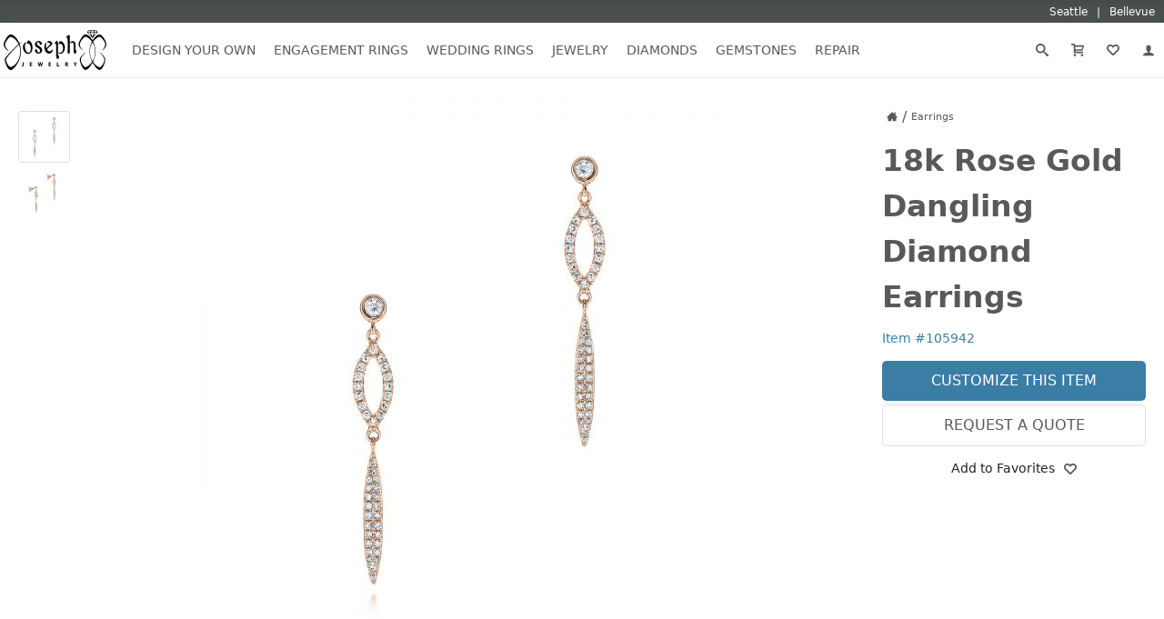

--- FILE ---
content_type: text/css
request_url: https://www.josephjewelry.com/css/main.css?v=26.1.20.2.0
body_size: 2204
content:
* {
    font-family: inherit;
    font-size: inherit;
    line-height: inherit
}

body {
    font-family: system-ui, -apple-system, BlinkMacSystemFont, "Segoe UI", Roboto, "Helvetica Neue", Arial, "Noto Sans", "Liberation Sans", sans-serif;
    color: #595959;
    font-size: 1rem;
    line-height: 1.527rem;
    position: relative;
    margin: 0;
    padding: 0;
    scroll-behavior: smooth
}

iframe {
    border: none;
    outline: none;
    max-width: 100%;
    display: block;
    margin: auto
}

img,
object,
video {
    border: none;
    outline: none;
    max-width: 100%;
    height: auto;
    display: block;
    margin: auto
}

svg {
    max-width: 100%
}

use {
    pointer-events: none
}

h1,
h2,
h3,
h4 {
    margin-top: 30px;
    margin-bottom: 10px;
    color: #595959;
    font-weight: 700
}

h1 {
    font-size: 2.07332rem;
    line-height: 3.16596rem
}

h2 {
    font-size: 1.54882rem;
    line-height: 2.36504rem
}

h3 {
    font-size: 1.33865rem;
    line-height: 2.04412rem
}

h4 {
    font-size: 1.157rem;
    line-height: 1.76674rem
}

p {
    margin: 5px 0
}

span {
    font-size: .8643rem;
    line-height: 1.31979rem
}

strong {
    font-weight: 700;
}

a:hover {
    color: #2f6687;
    -webkit-transition: none;
    -o-transition: none;
    transition: none
}

a:hover * {
    -webkit-transition: none;
    -o-transition: none;
    transition: none
}

a:focus {
    outline: none
}

a {
    color: #3A7DA5;
    -webkit-transition: color .15s ease-in-out;
    -o-transition: color .15s ease-in-out;
    transition: color .15s ease-in-out
}

a * {
    -webkit-transition: color .15s ease-in-out, fill .15s ease-in-out;
    -o-transition: color .15s ease-in-out, fill .15s ease-in-out;
    transition: color .15s ease-in-out, fill .15s ease-in-out
}

hr {
    border: 0;
    height: 1px;
    background: #DEDEDE
}

.inputFancyLbl:not(.inputFancyLbl--touched) {
    font-size: 1rem;
    line-height: 1.527rem;
    margin-bottom: calc(-1.527rem - 20px);
    padding: 10px;
    box-sizing: border-box;
    color: #C7C7C7
}

.inputFancyLbl {
    font-size: .8643rem;
    line-height: 1.31979rem;
    padding: 10px 0;
    box-sizing: border-box;
    position: relative;
    z-index: 1;
    display: block;
    margin: 0;
    pointer-events: none;
    -webkit-transition: margin .15s ease-in-out, padding .15s ease-in-out, color .15s ease-in-out, fonts-size .15s ease-in-out, line-height .15s ease-in-out;
    -o-transition: margin .15s ease-in-out, padding .15s ease-in-out, color .15s ease-in-out, fonts-size .15s ease-in-out, line-height .15s ease-in-out;
    transition: margin .15s ease-in-out, padding .15s ease-in-out, color .15s ease-in-out, fonts-size .15s ease-in-out, line-height .15s ease-in-out
}

input {
    font-size: 1rem
}

input[type="text"].input--error:not(:focus),
input[type="search"].input--error:not(:focus),
input[type="email"].input--error:not(:focus),
input[type="tel"].input--error:not(:focus),
input[type="password"].input--error:not(:focus),
input[type="number"].input--error:not(:focus),
input[type="file"].input--error:not(:focus),
input[type="date"].input--error:not(:focus),
textarea.input--error:not(:focus),
select.input--error:not(:focus) {
    border: 2px solid #E17F82 !important;
    padding: 8px !important;
    -webkit-box-shadow: inset 2px 2px 4px 0px rgba(211, 65, 68, 0.15) !important;
    box-shadow: inset 2px 2px 4px 0px rgba(211, 65, 68, 0.15) !important;
    -webkit-transition: none !important;
    -o-transition: none !important;
    transition: none !important
}

input[type="text"]:focus,
input[type="search"]:focus,
input[type="email"]:focus,
input[type="tel"]:focus,
input[type="password"]:focus,
input[type="number"]:focus,
input[type="file"]:focus,
input[type="date"]:focus,
textarea:focus,
select:focus {
    -webkit-box-shadow: inset 2px 2px 4px 0px rgba(58, 125, 165, 0.5) !important;
    box-shadow: inset 2px 2px 4px 0px rgba(58, 125, 165, 0.5) !important;
    -webkit-transition: none !important;
    -o-transition: none !important;
    transition: none !important
}

input[type="text"],
input[type="search"],
input[type="email"],
input[type="tel"],
input[type="password"],
input[type="number"],
input[type="file"],
input[type="date"],
textarea,
select {
    outline: none;
    font-family: inherit;
    font-size: 1rem;
    line-height: 1.527rem;
    border: solid 1px #555;
    border-radius: 5px;
    background-color: #FCFCFC;
    -webkit-box-shadow: inset 2px 2px 4px 0px rgba(0, 0, 0, 0.10);
    box-shadow: inset 2px 2px 4px 0px rgba(0, 0, 0, 0.10);
    color: #000;
    padding: 10px;
    box-sizing: border-box;
    width: 100%;
    max-width: 100%;
    -webkit-appearance: none;
    -webkit-transition: box-shadow .15s ease-in-out;
    -o-transition: box-shadow .15s ease-in-out;
    transition: box-shadow .15s ease-in-out
}

textarea {
    overflow: auto
}

select {
    background: url("/images/arrow-down.png") 0 0 no-repeat;
    background-position: right 10px center;
    background-size: 7px 4px;
    background-color: #F9F9F9
}

option {
    outline: none;
    font-family: inherit;
    font-size: inherit;
    color: inherit
}

input[type="submit"] {
    -webkit-appearance: none;
    border-radius: 0;
    cursor: pointer
}

button:focus {
    outline: 0
}

button {
    cursor: pointer
}

.grid {
    width: 100%;
    margin: 0 auto
}

.redTxt {
    color: #D34144
}

::selection {
    background: #397CA2;
    color: #fff
}

::-moz-selection {
    background: #397CA2;
    color: #fff
}

label.checkbox:hover>input:not(:disabled)~.checkbox__mark {
    background-color: #DEDEDE;
    -webkit-box-shadow: none !important;
    box-shadow: none !important;
    -webkit-transition: none !important;
    -o-transition: none !important;
    transition: none !important
}

label.checkbox {
    display: block;
    position: relative;
    padding-left: 25px;
    cursor: pointer;
    -webkit-user-select: none;
    -moz-user-select: none;
    -ms-user-select: none;
    user-select: none
}

label.checkbox>input:disabled~.checkbox__mark {
    cursor: not-allowed;
    -webkit-box-shadow: none !important;
    box-shadow: none !important
}

label.checkbox>input:not(:disabled):checked~.checkbox__mark {
    background-color: #397CA2 !important;
    -webkit-box-shadow: none !important;
    box-shadow: none !important
}

label.checkbox>input[type="checkbox"] {
    position: absolute;
    opacity: 0;
    height: 0;
    width: 0
}

label.checkbox>input:not(:checked)~span.checkbox__mark--error {
    border: 2px solid #F0BFC0 !important;
    width: 14px !important;
    height: 14px !important;
    -webkit-box-shadow: inset 2px 2px 4px 0px rgba(211, 65, 68, 0.15) !important;
    box-shadow: inset 2px 2px 4px 0px rgba(211, 65, 68, 0.15) !important
}

label.checkbox>span.checkbox__mark {
    position: absolute;
    top: 4px;
    left: 0;
    height: 18px;
    width: 18px;
    background-color: #F9F9F9;
    border-radius: 3px;
    -webkit-box-shadow: inset 2px 2px 4px 0px rgba(0, 0, 0, 0.075);
    box-shadow: inset 2px 2px 4px 0px rgba(0, 0, 0, 0.075);
    -webkit-transition: background-color .15s ease-in-out, box-shadow .15s ease-in-out;
    -o-transition: background-color .15s ease-in-out, box-shadow .15s ease-in-out;
    transition: background-color .15s ease-in-out, box-shadow .15s ease-in-out
}

label.checkbox>.checkbox__mark:after {
    content: "";
    position: absolute;
    display: none
}

label.checkbox>input:checked~.checkbox__mark:after {
    display: block
}

label.checkbox>.checkbox__mark:after {
    left: 6px;
    top: 3px;
    width: 3px;
    height: 7px;
    border: solid #fff;
    border-width: 0 3px 3px 0;
    -webkit-transform: rotate(45deg);
    -ms-transform: rotate(45deg);
    transform: rotate(45deg)
}

label.radio {
    display: block;
    position: relative;
    padding-left: 25px;
    cursor: pointer;
    -webkit-user-select: none;
    -moz-user-select: none;
    -ms-user-select: none;
    user-select: none
}

label.radio>input {
    position: absolute;
    opacity: 0;
    cursor: pointer
}

label.radio>input:not(:checked)~span.radio__mark--error {
    border: 2px solid #F0BFC0 !important;
    width: 14px !important;
    height: 14px !important;
    -webkit-box-shadow: inset 2px 2px 4px 0px rgba(211, 65, 68, 0.15) !important;
    box-shadow: inset 2px 2px 4px 0px rgba(211, 65, 68, 0.15) !important
}

label.radio>span.radio__mark {
    position: absolute;
    top: 4px;
    left: 0;
    height: 18px;
    width: 18px;
    background-color: #F9F9F9;
    border-radius: 50%;
    -webkit-box-shadow: inset 2px 2px 4px 0px rgba(0, 0, 0, 0.075);
    box-shadow: inset 2px 2px 4px 0px rgba(0, 0, 0, 0.075);
    -webkit-transition: background-color .15s ease-in-out, box-shadow .15s ease-in-out;
    -o-transition: background-color .15s ease-in-out, box-shadow .15s ease-in-out;
    transition: background-color .15s ease-in-out, box-shadow .15s ease-in-out
}

label.radio span.radio__mark:after {
    content: "";
    position: absolute;
    display: none
}

label.radio>.radio__mark:after {
    top: 5px;
    left: 5px;
    width: 8px;
    height: 8px;
    border-radius: 50%;
    background: #fff
}

label.radio>input:disabled~.radio__mark {
    cursor: not-allowed;
    -webkit-box-shadow: none !important;
    box-shadow: none !important
}

label.radio>input:not(:disabled):checked~.radio__mark {
    background-color: #397CA2 !important;
    -webkit-box-shadow: none !important;
    box-shadow: none !important
}

label.radio>input:checked~.radio__mark:after {
    display: block
}

label.radio:hover>input:not(:disabled)~.radio__mark {
    background-color: #DEDEDE;
    -webkit-box-shadow: none !important;
    box-shadow: none !important;
    -webkit-transition: none !important;
    -o-transition: none !important;
    transition: none !important
}

.cartButton:hover {
    background-color: #2f6687 !important;
    color: #fff !important;
    -webkit-transition: none !important;
    -o-transition: none !important;
    transition: none !important
}

.cartButton--disabled {
    background-color: #DEDEDE !important;
    pointer-events: none
}

.cartButton:disabled {
    background-color: #DEDEDE !important
}

.cartButton {
    white-space: normal;
    display: inline-block;
    width: auto;
    padding: 10px 30px;
    box-sizing: border-box;
    border-radius: 5px !important;
    border: none;
    outline: none;
    text-decoration: none;
    text-align: center !important;
    text-transform: uppercase;
    font-size: 1rem;
    line-height: 1.527rem;
    background-color: #3A7DA5;
    color: #fff;
    -webkit-transition: background-color .15s ease-in-out;
    -o-transition: background-color .15s ease-in-out;
    transition: background-color .15s ease-in-out;
    margin: 0
}

.cartButton--full {
    display: block;
    width: 100%;
    padding: 10px 0;
    margin: 0 auto
}

.primaryButton:hover {
    background-color: #bf2c2f !important;
    color: #fff !important;
    -webkit-transition: none !important;
    -o-transition: none !important;
    transition: none !important
}

.primaryButton--disabled {
    background-color: #DEDEDE !important;
    pointer-events: none
}

.primaryButton:disabled {
    background-color: #DEDEDE !important
}

.primaryButton {
    white-space: normal;
    display: inline-block;
    width: auto;
    padding: 10px 30px;
    box-sizing: border-box;
    border-radius: 5px !important;
    border: none;
    outline: none;
    text-decoration: none;
    text-align: center !important;
    text-transform: uppercase;
    font-size: 1rem;
    line-height: 1.527rem;
    background-color: #D34144;
    color: #fff;
    -webkit-transition: background-color .15s ease-in-out;
    -o-transition: background-color .15s ease-in-out;
    transition: background-color .15s ease-in-out;
    margin: 0
}

.primaryButton--full {
    display: block;
    width: 100%;
    padding: 10px 0;
    margin: 0 auto
}

.secondaryButton:hover {
    color: #212121 !important;
    border-color: #909090 !important;
    -webkit-transition: none !important;
    -o-transition: none !important;
    transition: none !important
}

.secondaryButton--disabled {
    color: #DEDEDE !important;
    border-color: #F9F9F9 !important;
    pointer-events: none
}

.secondaryButton:disabled {
    color: #DEDEDE !important;
    border-color: #F9F9F9 !important
}

.secondaryButton {
    white-space: normal;
    display: inline-block;
    width: auto;
    padding: 10px 30px;
    box-sizing: border-box;
    border-radius: 5px !important;
    border: 1px solid #DEDEDE;
    outline: none;
    text-decoration: none;
    text-align: center !important;
    text-transform: uppercase;
    font-size: 1rem;
    line-height: 1.527rem;
    color: #595959;
    background-color: transparent;
    -webkit-transition: border-color .15s ease-in-out, color .15s ease-in-out;
    -o-transition: border-color .15s ease-in-out, color .15s ease-in-out;
    transition: border-color .15s ease-in-out, color .15s ease-in-out;
    margin: 0
}

.secondaryButton--full {
    display: block;
    width: 100%;
    padding: 10px 0;
    margin: 0 auto
}

.grayButton:hover {
    background-color: #454545 !important;
    color: #fff !important;
    -webkit-transition: none !important;
    -o-transition: none !important;
    transition: none !important
}

.grayButton--disabled {
    background-color: #DEDEDE !important;
    pointer-events: none
}

.grayButton:disabled {
    background-color: #DEDEDE !important
}

.grayButton {
    white-space: normal;
    display: inline-block;
    width: auto;
    padding: 10px 30px;
    box-sizing: border-box;
    border-radius: 5px !important;
    border: none;
    outline: none;
    text-decoration: none;
    text-align: center !important;
    text-transform: uppercase;
    font-size: 1rem;
    line-height: 1.527rem;
    background-color: #595959;
    color: #fff;
    -webkit-transition: background-color .15s ease-in-out;
    -o-transition: background-color .15s ease-in-out;
    transition: background-color .15s ease-in-out;
    margin: 0
}

.grayButton--full {
    display: block;
    width: 100%;
    padding: 10px 0;
    margin: 0 auto
}

.tabletButton:hover {
    background-color: #F69752 !important;
    color: #fff !important
}

.tabletButton--disabled {
    background-color: #DEDEDE !important;
    pointer-events: none
}

.tabletButton:disabled {
    background-color: #DEDEDE !important
}

.tabletButton {
    white-space: normal;
    display: inline-block;
    width: auto;
    padding: 10px 30px;
    box-sizing: border-box;
    border-radius: 5px !important;
    border: none;
    outline: none;
    text-decoration: none;
    text-align: center !important;
    text-transform: uppercase;
    font-size: 1rem;
    line-height: 1.527rem;
    background-color: #F58C3F;
    color: #fff;
    -webkit-transition: background-color .15s ease-in-out;
    -o-transition: background-color .15s ease-in-out;
    transition: background-color .15s ease-in-out;
    margin: 0
}

.tabletButton--full {
    display: block;
    width: 100%;
    padding: 10px 0;
    margin: 0 auto
}

.miniButton {
    padding: 7px 15px;
    font-size: .8643rem;
    line-height: 1.31979rem;
    font-weight: 600;
    text-transform: none
}

.learnMoreButton:hover {
    color: #212121 !important
}

.learnMoreButton:hover svg {
    fill: #212121 !important
}

.learnMoreButton {
    color: #595959;
    font-size: .8643rem;
    line-height: 1.31979rem;
    display: inline-flex;
    align-items: center
}

.learnMoreButton svg {
    width: 14px;
    height: 14px;
    fill: #595959;
    margin: 5px 0 5px 10px
}

@-webkit-keyframes loadingRotation {
    from {
        -webkit-transform: rotate(0deg);
        -o-transform: rotate(0deg);
        transform: rotate(0deg)
    }

    to {
        -webkit-transform: rotate(360deg);
        -o-transform: rotate(360deg);
        transform: rotate(360deg)
    }
}

@keyframes loadingRotation {
    from {
        -moz-transform: rotate(0deg);
        -webkit-transform: rotate(0deg);
        -o-transform: rotate(0deg);
        transform: rotate(0deg)
    }

    to {
        -ms-transform: rotate(360deg);
        -moz-transform: rotate(360deg);
        -webkit-transform: rotate(360deg);
        -o-transform: rotate(360deg);
        transform: rotate(360deg)
    }
}

.loadingIcon {
    -webkit-animation: loadingRotation 1.2s cubic-bezier(0.13, 0.57, 0.9, 0.56) infinite;
    -moz-animation: loadingRotation 1.2s cubic-bezier(0.13, 0.57, 0.9, 0.56) infinite;
    -ms-animation: loadingRotation 1.2s cubic-bezier(0.13, 0.57, 0.9, 0.56) infinite;
    -o-animation: loadingRotation 1.2s cubic-bezier(0.13, 0.57, 0.9, 0.56) infinite;
    animation: loadingRotation 1.2s cubic-bezier(0.13, 0.57, 0.9, 0.56) infinite
}

@media screen and (min-width: 900px) {
    .grid {
        max-width: 1400px
    }
}

--- FILE ---
content_type: text/javascript
request_url: https://www.josephjewelry.com/javascript/product.js?v=26.1.20.2.0
body_size: 2528
content:
for (var prodDDToggle = document.body.querySelectorAll(".product__productGrid__info__form__inputs__inputWrap__toggleDropDown"), i = 0; i < prodDDToggle.length; i++) prodDDToggle[i].addEventListener("click", toggleProdFormDD);

for (var productGridThumbnail = document.body.querySelectorAll(".product__productGrid__thumbnails>li"), i = 0; i < productGridThumbnail.length; i++) productGridThumbnail[i].addEventListener("click", thumbnail);

for (var prodImgCarousel = document.body.querySelector(".product__productGrid__imgs"), prodImgCarouselFirst = prodImgCarousel.querySelector("figure"), prodFormOptionsA = (prodImgCarousel.addEventListener("mousedown", startHorzScroll), 
prodImgCarousel.addEventListener("touchstart", startHorzScroll, {
    passive: !0
}), document.body.addEventListener("mousemove", horzScroll), document.body.addEventListener("touchmove", horzScroll, {
    passive: !0
}), prodImgCarousel.addEventListener("mouseleave", endHorzScroll), prodImgCarousel.addEventListener("touchend", endHorzScroll, {
    passive: !0
}), prodImgCarousel.addEventListener("mouseup", endHorzScroll), prodImgCarousel.addEventListener("touchend", endHorzScroll, {
    passive: !0
}), window.onload = function() {
    document.body.querySelector(".product__productGrid__imgs").scrollLeft = 0;
}, document.body.querySelectorAll(".product__productGrid__info__form__inputs__inputWrap__dropDown>label>input")), i = 0; i < prodFormOptionsA.length; i++) prodFormOptionsA[i].addEventListener("click", updateProdOptions);

for (var dropAHintBkgOverlay = document.body.querySelector(".product__dropAHintBkgOverlay"), dropAHintShow = (null != dropAHintBkgOverlay && dropAHintBkgOverlay.addEventListener("click", toggleDropAHint), 
document.body.querySelector("#product__productGrid__info__form__dropAHintShow")), favBtn = (null != dropAHintShow && dropAHintShow.addEventListener("click", toggleDropAHint), 
document.body.querySelector("#product__productGrid__info__form__addToFav")), imgsA = (null != favBtn && favBtn.addEventListener("click", addToFav), 
document.body.querySelectorAll(".product__productGrid__imgs>figure, .product__productGrid__imgs>figure>img")), i = 0; i < imgsA.length; i++) imgsA[i].ondragstart = function(e) {
    e.preventDefault();
};

for (var cutBtnA = document.body.querySelectorAll(".diamond__generalInfo__spec--cut"), i = 0; i < cutBtnA.length; i++) cutBtnA[i].addEventListener("click", toggleCutImg);

for (var clarityBtnA = document.body.querySelectorAll(".diamond__generalInfo__spec--clarity"), i = 0; i < clarityBtnA.length; i++) clarityBtnA[i].addEventListener("click", toggleClarityImg);

for (var handShadeA = document.body.querySelectorAll("input[name='shade']"), i = 0; i < handShadeA.length; i++) handShadeA[i].addEventListener("input", changeHandShade), 
handShadeA[i].addEventListener("change", changeHandShade);

function toggleProdFormDD(e) {
    e.preventDefault();
    for (var r = document.body.querySelectorAll(".product__productGrid__info__form__inputs__inputWrap__toggleDropDown"), t = 0; t < r.length; t++) e.target == r[t] || e.target.parentElement == r[t] || e.target.parentElement.parentElement == r[t] || e.target.parentElement.parentElement.parentElement == r[t] ? (r[t].nextElementSibling.classList.toggle("product__productGrid__info__form__inputs__inputWrap__dropDown--show"), 
    r[t].nextElementSibling.classList.contains("product__productGrid__info__form__inputs__inputWrap__dropDown--show") ? r[t].querySelector("span>svg>use").setAttribute("xlink:href", "#icon-arrow-up5") : r[t].querySelector("span>svg>use").setAttribute("xlink:href", "#icon-arrow-down5")) : (r[t].nextElementSibling.classList.remove("product__productGrid__info__form__inputs__inputWrap__dropDown--show"), 
    r[t].querySelector("span>svg>use").setAttribute("xlink:href", "#icon-arrow-down5"));
}

function thumbnail(e) {
    for (var r = e.target.id, t = ("" == r && (e.target.parentElement, r = e.target.parentElement.id), 
    r = parseInt(r.replace("product__productGrid__thumbnails__img", "")), prodImgCarouselFirst.style["margin-left"] = -100 * r + "%", 
    document.body.querySelector("#product__productGrid__thumbnails__img" + r)), o = document.body.querySelectorAll(".product__productGrid__thumbnails>li"), d = 0; d < o.length; d++) o[d] === t ? o[d].classList.add("product__productGrid__thumbnails__thumbnail--active") : o[d].classList.remove("product__productGrid__thumbnails__thumbnail--active");
    prodImgCarousel.classList.add("product__productGrid__imgs--disappear"), setTimeout(function() {
        prodImgCarousel.classList.remove("product__productGrid__imgs--disappear");
    }, 150);
}

var prodImgCarouselInitScrollX, prodImgCarouselInitScrollLeft, prodImgCarouselScrolling = !1;

function startHorzScroll(e) {
    var r = "shade" == e.target.name, e = e.pageX || e.touches[0].pageX;
    r || (prodImgCarouselScrolling = !0, prodImgCarouselInitScrollX = e - prodImgCarouselFirst.style["margin-left"].replace("%", ""), 
    prodImgCarouselInitScrollLeft = parseInt(prodImgCarouselFirst.style["margin-left"].replace("%", "")), 
    prodImgCarouselFirst.classList.add("product__productGrid__imgs__img--sliding"));
}

function horzScroll(e) {
    if (prodImgCarouselScrolling) {
        var r = prodImgCarousel.querySelectorAll("figure").length, e = (null != prodImgCarousel.querySelector(".product__productGrid__imgs__img__changeHandShades") && r--, 
        e.pageX || e.touches[0].pageX), t = prodImgCarouselFirst.querySelector("img").offsetWidth, e = e - prodImgCarouselFirst.style["margin-left"].replace("%", ""), e = prodImgCarouselInitScrollLeft + (e - prodImgCarouselInitScrollX) / t * 100;
        if (e < 15 && -100 * (r - 1) - 15 < e) return prodImgCarouselFirst.style["margin-left"] = e + "%", 
        !1;
    }
}

function endHorzScroll() {
    if (prodImgCarouselScrolling) {
        prodImgCarouselScrolling = !1, prodImgCarouselFirst.classList.remove("product__productGrid__imgs__img--sliding");
        for (var e = 100 * Math.round(prodImgCarouselFirst.style["margin-left"].replace("%", "") / 100), e = (prodImgCarouselFirst.style["margin-left"] = e + "%", 
        Math.abs(e / 100)), r = document.body.querySelector("#product__productGrid__thumbnails__img" + e), t = document.body.querySelectorAll(".product__productGrid__thumbnails>li"), o = 0; o < t.length; o++) t[o] === r ? t[o].classList.add("product__productGrid__thumbnails__thumbnail--active") : t[o].classList.remove("product__productGrid__thumbnails__thumbnail--active");
    }
}

function updateProdOptions(e) {
    var r = "", t = document.body.querySelector("input[name='prodID']"), o = document.body.querySelectorAll("input[name='metal[]']:checked"), n = document.body.querySelector("input[name='size']:checked"), i = document.body.querySelector("input[name='meleeOfferID']:checked");
    if (null != t && (r += "prodID=" + t.value), null != o) {
        r += "&metal=";
        for (var d = 0; d < o.length; d++) r += o[d].value, d != o.length - 1 && (r += ",");
    }
    null != n && (r += "&size=" + n.value), null != i && (r += "&meleeOfferID=" + i.value);
    var l = new XMLHttpRequest();
    l.open("POST", "../post/product-price.php"), l.setRequestHeader("Content-type", "application/x-www-form-urlencoded"), 
    l.send(r), l.onreadystatechange = function() {
        if (4 === l.readyState && 200 === l.status) {
            for (var e = JSON.parse(l.responseText), r = e.price, t = document.body.querySelector("#product__productGrid__info__price"), o = (null != t && (t.innerHTML = "$" + r), 
            document.body.querySelectorAll(".product__productGrid__info__form__inputs__inputWrap__dropDown")), d = 0; d < o.length; d++) o[d].classList.remove("product__productGrid__info__form__inputs__inputWrap__dropDown--show");
            null != n && (t = e.size, document.body.querySelector("#product__productGrid__info__form__inputs__inputWrap__size").innerHTML = t), 
            null != i && (r = e.melee, document.body.querySelector("#product__productGrid__info__form__inputs__inputWrap__melee").innerHTML = r);
        }
    };
}

function toggleDropAHint(e) {
    e.preventDefault();
    document.body.querySelector(".product__dropAHintBkgOverlay").classList.toggle("product__dropAHintBkgOverlay--show");
    e = document.body.querySelector("#product__dropAHint");
    e.classList.toggle("product__dropAHint--show"), e.classList.contains("product__dropAHint--show") && window.scrollTo(0, 0);
}

// function addToFav(e) {
//     e.preventDefault();
//     var e = document.body.querySelector("input[name='prodID']").value, r = document.body.querySelectorAll("input[name='color[]']"), t = "";
//     t += "id=" + e;
//     for (var o = 0; o < r.length; o++) t += "&colorA[]=" + r[o].value;
//     0 == r.length && (t += "&colorA[]=");
//     var d = new XMLHttpRequest();
//     d.open("POST", "/add-to-favorites.php"), d.setRequestHeader("Content-type", "application/x-www-form-urlencoded"), 
//     d.send(t), d.onreadystatechange = function() {
//         var e, r;
//         4 === d.readyState && 200 === d.status && (e = JSON.parse(d.responseText), 
//         r = document.body.querySelector("#product__productGrid__info__form__addToFav"), 
//         e.add ? r.classList.add("product__productGrid__info__form__addToFav--active") : r.classList.remove("product__productGrid__info__form__addToFav--active"));
//     };
// }

function addToFav(event) {
  event.preventDefault();

  const prodID = document.body.querySelector("input[name='prodID']").value;
  const colorInputs = document.body.querySelectorAll("input[name='color[]']");

  // Build data string
  let data = "id=" + prodID;
  for (let i = 0; i < colorInputs.length; i++) {
    data += "&colorA[]=" + colorInputs[i].value;
  }
  if (colorInputs.length === 0) {
    data += "&colorA[]=";
  }

  const xhr = new XMLHttpRequest();
  xhr.open("POST", "/add-to-favorites.php");
  xhr.setRequestHeader("Content-type", "application/x-www-form-urlencoded");
  xhr.send(data);

  xhr.onreadystatechange = function() {
    if (xhr.readyState === 4 && xhr.status === 200) {
      const response = JSON.parse(xhr.responseText);
      const addToFavButton = document.body.querySelector("#product__productGrid__info__form__addToFav");

      // Update aria-pressed and class based on response
      addToFavButton.setAttribute("aria-pressed", response.add ? "true" : "false");
      addToFavButton.classList.toggle("product__productGrid__info__form__addToFav--active", response.add);
    }
  };
}


function toggleCutImg(event) {
  const clickedElement = event.target;
  const cutValue = clickedElement.innerHTML.replace(" ", ""); // Extract cut value

  clickedElement.parentNode.parentNode.nextElementSibling.setAttribute(
    "src",
    "/diamonds/images/RoundSideCut-" + cutValue + ".jpg"
  );

  const cutElements = document.body.querySelectorAll(".diamond__generalInfo__spec--cut");

  for (let i = 0; i < cutElements.length; i++) {
    const currentElement = cutElements[i];

    if (currentElement === clickedElement) {
      currentElement.setAttribute("aria-selected", "true");
      currentElement.classList.add("diamond__generalInfo__spec--active");
    } else {
      currentElement.setAttribute("aria-selected", "false");
      currentElement.classList.remove("diamond__generalInfo__spec--active");
    }
  }
}


function toggleClarityImg(e) {
    var r = e.target, 
        t = r.innerHTML.replace(" ", "");

    switch (t) {
        case "FL":
        case "IF":
            t = "FL";
            break;
        case "VVS1":
        case "VVS2":
            t = "VVS";
            break;
        case "VS1":
        case "VS2":
            t = "VS";
            break;
        case "SI1":
        case "SI2":
            t = "SI";
            break;
        case "I1":
        case "I2":
        case "I3":
            t = "I";
    }

    r.parentNode.parentNode.nextElementSibling.setAttribute("src", "/diamonds/images/RoundTopClarity-" + t + ".jpg");

    var clarityElements = document.body.querySelectorAll(".diamond__generalInfo__spec--clarity");

    clarityElements.forEach(function(element) {
        if (element === r) {
            element.classList.add("diamond__generalInfo__spec--active");
            element.setAttribute("aria-selected", "true");
        } else {
            element.classList.remove("diamond__generalInfo__spec--active");
            element.setAttribute("aria-selected", "false");
        }
    });
}


function changeHandShade(e) {
    var e = e.target.value, r = (document.body.querySelector(".product__productGrid__imgs__img--handOverlay img").style.opacity = e, 
    new XMLHttpRequest());
    return r.open("POST", "/post/hand-default-save.php"), r.setRequestHeader("Content-type", "application/x-www-form-urlencoded"), 
    r.send("shade=" + e), !1;
}

prodImgCarouselFirst.style["margin-left"] = "0%";